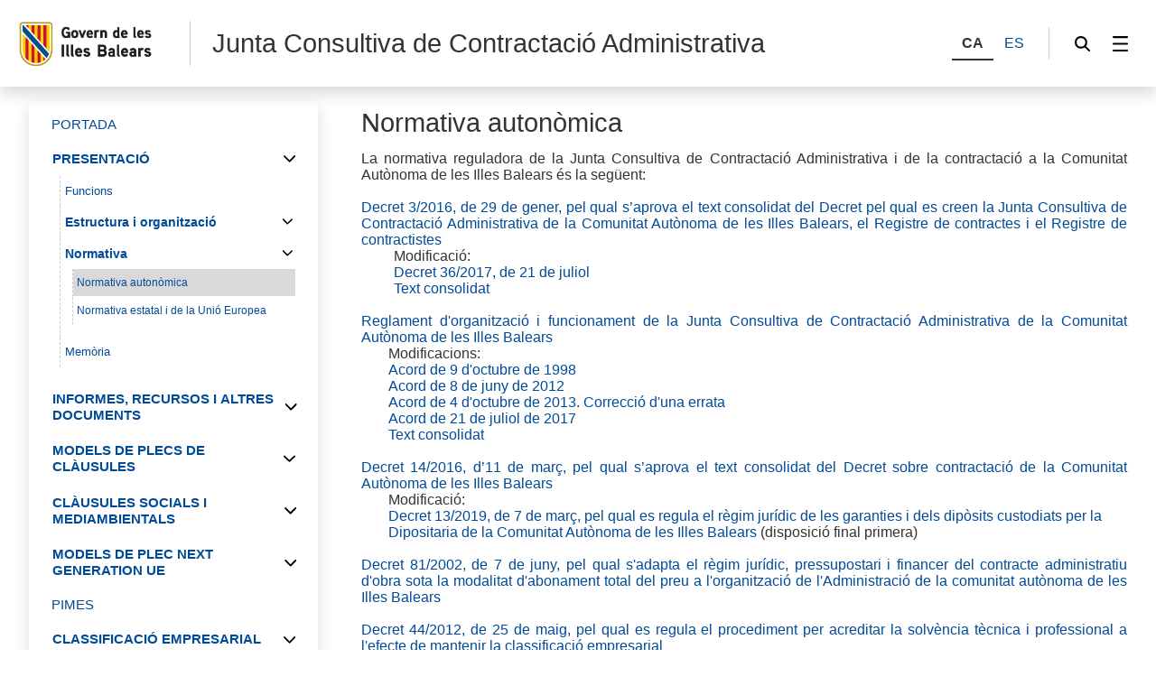

--- FILE ---
content_type: text/html;charset=UTF-8
request_url: https://www.caib.es/sites/jcca/ca/normativa_autonamica/
body_size: 51361
content:
<!DOCTYPE html>




<html xmlns="http://www.w3.org/1999/xhtml" lang="ca" xml:lang="ca">

<head>
<title>Junta Consultiva de Contractació Administrativa-Normativa autonòmica</title>

	<meta charset="utf-8" />
	<meta name="viewport" content="width=device-width, initial-scale=1.0" />
	<meta http-equiv="X-UA-Compatible" content="IE=edge" />
	<meta name="Generator" content="CAIB GUSITE v1.6;build 12-01-2026 13:04:48;revision 87906130" />
	
	


	



	
    <!-- Global site tag (gtag.js) - Google Analytics -->
    
    <script async="async" src="https://www.googletagmanager.com/gtag/js?id=G-83LP54GZZV"></script>
    <script>

        window.dataLayer = window.dataLayer || [];
        function gtag(){dataLayer.push(arguments);}
        gtag('js', new Date());
        gtag('config', 'G-83LP54GZZV');

    </script>
    

	<!--[if IE]><link rel="shortcut icon" href="/sites/ft/tema2024/files/favicon.ico" type="image/x-icon" /><![endif]-->
	<link rel="apple-touch-icon-precomposed" type="image/x-ico" href="/sites/ft/tema2024/files/favicon.png" />
	<link rel="icon" href="/sites/ft/tema2024/files/favicon.png" type="image/x-ico" />


	<link rel="stylesheet" media="screen" href="/sites/ft/tema2024/files/imc-goib-gusite--app.css" />
	<link rel="stylesheet" media="screen" href="/sites/ft/tema2024/files/imc-goib-gusite--app-pag.css" />
	<link rel="stylesheet" media="screen" href="/sites/ft/tema2024/files/imc-goib-gusite--app-ui-cap.css" />
	<link rel="stylesheet" media="screen" href="/sites/ft/tema2024/files/imc-goib-gusite--app-ui-peu.css" />
	<link rel="stylesheet" media="screen" href="/sites/ft/tema2024/files/imc-goib-gusite--app-ui-campanya.css" />
	<link rel="stylesheet" media="screen" href="/sites/ft/tema2024/files/imc-goib-gusite--app-pag-agenda.css" />
	<link rel="stylesheet" media="screen" href="/sites/ft/tema2024/files/imc-goib-gusite--app-pag-element.css" />
	<link rel="stylesheet" media="screen" href="/sites/ft/tema2024/files/imc-goib-gusite--app-pag-formulari.css" />
	<link rel="stylesheet" media="screen" href="/sites/ft/tema2024/files/imc-goib-gusite--app-pag-noticies-ult.css" />
	<link rel="stylesheet" media="screen" href="/sites/ft/tema2024/files/imc-goib-gusite--app-pag-llistat-docs.css" />
	<link rel="stylesheet" media="screen" href="/sites/ft/tema2024/files/imc-goib-gusite--app-ux-bt-desplegable.css" />
	<link rel="stylesheet" media="screen" href="/sites/ft/tema2024/files/imc-goib-gusite--app-ux-missatge.css" />
	<link rel="stylesheet" media="screen" href="/sites/ft/tema2024/files/imc-goib-gusite--app-ux-tooltip.css" />

	<link rel="stylesheet" media="screen" href="/sites/ft/tema2024/files/imc-goib-gusite--app-ux-menu-h.css" />
	<link rel="stylesheet" media="screen" href="/sites/ft/tema2024/files/imc-goib-gusite--app-ux-icones.css" />
	<link rel="stylesheet" media="screen" href="/sites/ft/tema2024/files/imc-goib-gusite--app-ux-tooltip.css" />
	<link rel="stylesheet" media="screen" href="/sites/ft/tema2024/files/imc-goib-gusite--app-ux-calendari.css" />
	<link rel="stylesheet" media="screen" href="/sites/ft/tema2024/files/imc-goib-gusite--app-pag-llistat.css" />
	<link rel="stylesheet" media="screen" href="/sites/ft/tema2024/files/gusiteMaps.css" />

	<!--Se añaden estilos personalizables-->
	
	
	
	<link rel="stylesheet" type="text/css" media="screen" href="/sites/ft/tema2024/css/estils-tema.css" />

	<script src="/sites/ft/tema2024/files/jquery-3.6.3.min.js" type="text/javascript"></script>

	<script src="/sites/ft/tema2024/files/imc-goib-gusite--app.js" type="text/javascript"></script>
	<script src="/sites/ft/tema2024/files/imc-goib-gusite--app-ui-cap.js" type="text/javascript"></script>
	<script src="/sites/ft/tema2024/files/imc-goib-gusite--app-ui-peu.js" type="text/javascript"></script>
	<script src="/sites/ft/tema2024/files/imc-goib-gusite--app-ux-bt-desplegable.js" type="text/javascript"></script>
	<script src="/sites/ft/tema2024/files/imc-goib-gusite--app-ux-form.js" type="text/javascript"></script>
	<script src="/sites/ft/tema2024/files/imc-goib-gusite--app-ux-missatge.js" type="text/javascript"></script>
	<script src="/sites/ft/tema2024/files/imc-goib-gusite--app-ui-campanya.js" type="text/javascript"></script>
	<script src="/sites/ft/tema2024/files/jquery.fittext.js" type="text/javascript"></script>
	<script src="/sites/ft/tema2024/files/imc-goib-gusite--literals-ca.js" type="text/javascript"></script>
	<script src="/sites/ft/tema2024/files/globales.js" type="text/javascript"></script>
	<script src="/sites/ft/tema2024/files/general.js" type="text/javascript"></script>

	  

</head>

<body>

	<div id="imc--contenidor" class="imc--contenidor" data-molla-pa="s" data-aside="n" data-campanya="n" data-menu="vertical">
		<div class="imc--co">
			<!-- cap -->
			
    


        <header id="imc--cap" class="imc--cap">
            <!-- logos -->

            <a href="https://www.caib.es/webgoib/ca/inici" class="imc--goib-logo"><span>Govern de les Illes Balears</span></a>
            <div class="imc--app-logo">
					<span>Junta Consultiva de Contractació Administrativa</span>
            </div>
            <!-- idiomes -->
            <div class="imc--idioma">
                <div class="imc--llista">
                    <button type="submit" data-idioma="ca" aria-label="CA">
                        <span>CA</span>
                    </button>
                    
                        

                    
                    
                        <button type="submit" data-idioma="es" onclick="window.location.href = &#39;/sites/jcca/es/normativa_autonamica/&#39;">
                            <span>ES</span>
                        </button>

                    
                </div>

            </div>
            <!-- cercador -->

            <div class="imc--cercador">

                <button type="button" class="imc--img imc--cercador" data-accio="cerca-obri">
                    <span>Cercador</span>
                </button>

                <div class="imc--ce-form" aria-hidden="true">
                    <form name="cercadorForm" method="post" action="/sites/jcca/cercar/">

                        <input type="hidden" name="idsite" value="180" /> <input type="hidden" name="lang" value="ca" />

                        <div class="imc--fo-elms">
                            <input type="text" name="cerca" placeholder="Cerqueu" />
                            <input type="submit" class="imc--ico imc--cerca" value="Cercar" />
                        </div>
                    </form>
                </div>

            </div>

            
    
    
        
    <script>
        /*<![CDATA[*/

        var uri = 111284;
        console.log(uri)


        /*]]>*/
    </script>
    <div class="imc--m-lateral">

        <button type="button" class="imc--img imc--menu" data-accio="menu-obri" role="menuitem">
            <span>Menú</span>
        </button>

        <nav class="imc--me-menu" aria-label="Menú lateral" aria-hidden="true" data-desplega="vertical" data-estatic="n">

            <div class="imc--m-logo"></div>


            <div class="imc--m-idioma">
                <button type="submit" data-idioma="ca">
                    <span>CA</span>
                </button>
                

                    

                
                

                    <button type="button" data-idioma="es" onclick="window.location.href = &#39;/sites/jcca/es/normativa_autonamica/&#39;">
                        <span>ES</span>
                    </button>

                
            </div>


            <!--  elementos del menu -->
            <div class="imc--m-principal">
                <ul class="" role="menubar">

                    <!-- Cosas a tener en cuenta:
                        Tipomenu indica si lleva iconos o no. Valor 1 indica 'sin iconos', valor 2 con imagenes.
                    -->
                    <!-- inicio menu -->
                    
                        
                            <li>
                                <a role="menuitem" href="/sites/jcca/ca/inici-4375/">
                                        <span>PORTADA</span>
                                </a>
                            </li>
                            
                        


                    
                    
                        
                            
                            <li>
                                <button type="button" role="menuitem" data-accio="submenu-obri">
                                    <span>PRESENTACIÓ</span>
                                </button>
                                <div class="imc--me-submenu" aria-hidden="true">
                                    <ul>
                                        <!-- recorremos primer nivel -->
                                        
                                            <!-- segundo nivel -->
                                            

    <li>
        <a role="menuitem" href="/sites/jcca/ca/funcions-4377/">

            <span>Funcions</span>
        </a>
    </li>

    



                                        
                                        
                                            <!-- segundo nivel -->
                                            

    

    
        
            
                <li>
                    <button type="button" role="menuitem" data-accio="submenu-obri">
                        <span>Estructura i organització</span>
                    </button>
                    <div class="imc--me-submenu" aria-hidden="true">
                        <ul>
                            <li>
                                
                                <a role="menuitem" href="/sites/jcca/ca/ple-4408/" target="_self">

                                    <span>Ple</span>
                                </a>
                            </li>
                            <li>
                                
                                <a role="menuitem" href="/sites/jcca/ca/comissio_permanent-4410/" target="_self">

                                    <span>Comissió Permanent</span>
                                </a>
                            </li>
                            <li>
                                
                                <a role="menuitem" href="/sites/jcca/ca/comissio_de_classificacio_empresarial-50404/" target="_self">

                                    <span>Comissió de Classificació Empresarial</span>
                                </a>
                            </li>
                            <li>
                                
                                <a role="menuitem" href="/sites/jcca/ca/secretaria-4409/" target="_self">

                                    <span>Secretaria</span>
                                </a>
                            </li>
                        </ul>
                    </div>
                </li>
                
            
        
    



                                        
                                        
                                            <!-- segundo nivel -->
                                            

    

    
        
            
                <li>
                    <button type="button" role="menuitem" data-accio="submenu-obri">
                        <span>Normativa</span>
                    </button>
                    <div class="imc--me-submenu" aria-hidden="true">
                        <ul>
                            <li>
                                
                                <a role="menuitem" href="/sites/jcca/ca/normativa_autonamica/" target="_self" class="activo">

                                    <span>Normativa autonòmica</span>
                                </a>
                            </li>
                            <li>
                                
                                <a role="menuitem" href="/sites/jcca/ca/normativa_de_la_unio_europea-4418/" target="_self">

                                    <span>Normativa estatal i de la Unió Europea</span>
                                </a>
                            </li>
                        </ul>
                    </div>
                </li>
                
            
        
    



                                        
                                        
                                            <!-- segundo nivel -->
                                            

    

    
        
            
        
    



                                        
                                        
                                            <!-- segundo nivel -->
                                            

    <li>
        <a role="menuitem" href="/sites/jcca/ca/memoria-4376/">

            <span>Memòria</span>
        </a>
    </li>

    



                                        
                                    </ul>
                                </div>
                            </li>
                        


                    
                    
                        
                            
                            <li>
                                <button type="button" role="menuitem" data-accio="submenu-obri">
                                    <span>INFORMES, RECURSOS I ALTRES DOCUMENTS</span>
                                </button>
                                <div class="imc--me-submenu" aria-hidden="true">
                                    <ul>
                                        <!-- recorremos primer nivel -->
                                        
                                            <!-- segundo nivel -->
                                            

    

    
        
            
                <li>
                    <button type="button" role="menuitem" data-accio="submenu-obri">
                        <span>Informes</span>
                    </button>
                    <div class="imc--me-submenu" aria-hidden="true">
                        <ul>
                            <li>
                                
                                <a role="menuitem" href="/sites/jcca/ca/index_anual-4425/" target="_self">

                                    <span>Índex anual</span>
                                </a>
                            </li>
                            <li>
                                
                                <a role="menuitem" href="/sites/jcca/ca/projectes_normatius_-4427/" target="_self">

                                    <span>Projectes normatius </span>
                                </a>
                            </li>
                            <li>
                                
                                <a role="menuitem" href="/sites/jcca/ca/recopilacio_informes_2002-2006-20485/" target="_self">

                                    <span>Recopilació informes 2002-2006</span>
                                </a>
                            </li>
                        </ul>
                    </div>
                </li>
                
            
        
    



                                        
                                        
                                            <!-- segundo nivel -->
                                            

    

    
        
            
                <li>
                    <button type="button" role="menuitem" data-accio="submenu-obri">
                        <span>Recursos</span>
                    </button>
                    <div class="imc--me-submenu" aria-hidden="true">
                        <ul>
                            <li>
                                
                                <a role="menuitem" href="/sites/jcca/ca/index_anual_recursos_2011-2018/" target="_self">

                                    <span>Index anual: Recursos 2011-2018</span>
                                </a>
                            </li>
                            <li>
                                
                                <a role="menuitem" href="/sites/jcca/ca/index_anual_-4431/" target="_self">

                                    <span>Índex anual des de 2019</span>
                                </a>
                            </li>
                            <li>
                                
                                <a role="menuitem" href="/sites/jcca/ca/index_per_tipus_de_resolucia/" target="_self">

                                    <span>Index per tipus de resolució</span>
                                </a>
                            </li>
                            <li>
                                
                                <a role="menuitem" href="/sites/jcca/ca/andex_per_acte_recorregut/" target="_self">

                                    <span>Índex per acte recorregut</span>
                                </a>
                            </li>
                        </ul>
                    </div>
                </li>
                
            
        
    



                                        
                                        
                                            <!-- segundo nivel -->
                                            

    

    
        
            
                
                <li>
                    <a role="menuitem" href="/sites/jcca/ca/informes_estructura_costos/" target="_self">

                        <span>Informes estructura de costos</span>
                    </a>
                </li>
            
        
    



                                        
                                        
                                            <!-- segundo nivel -->
                                            

    

    
        
            
                <li>
                    <button type="button" role="menuitem" data-accio="submenu-obri">
                        <span>Altres documents</span>
                    </button>
                    <div class="imc--me-submenu" aria-hidden="true">
                        <ul>
                            <li>
                                
                                <a role="menuitem" href="/sites/jcca/ca/circulars-4426/" target="_self">

                                    <span>Circulars</span>
                                </a>
                            </li>
                            <li>
                                
                                <a role="menuitem" href="/sites/jcca/ca/instruccions_-4400/" target="_self">

                                    <span>Instruccions </span>
                                </a>
                            </li>
                            <li>
                                
                                <a role="menuitem" href="/sites/jcca/ca/recomanacions-6197/" target="_self">

                                    <span>Recomanacions</span>
                                </a>
                            </li>
                            <li>
                                
                                <a role="menuitem" href="/sites/jcca/ca/acords-6198/" target="_self">

                                    <span>Acords</span>
                                </a>
                            </li>
                            <li>
                                
                                <a role="menuitem" href="/sites/jcca/ca/models_de_peu_de_recurs-36417/" target="_self">

                                    <span>Models de peu de recurs</span>
                                </a>
                            </li>
                            <li>
                                
                                <a role="menuitem" href="/sites/jcca/ca/ambit_subjectiu_llei_de_contractes_del_sector_public-7763/" target="_self">

                                    <span>Àmbit subjectiu. Llei de contractes del sector públic</span>
                                </a>
                            </li>
                        </ul>
                    </div>
                </li>
                
            
        
    



                                        
                                    </ul>
                                </div>
                            </li>
                        


                    
                    
                        
                            
                            <li>
                                <button type="button" role="menuitem" data-accio="submenu-obri">
                                    <span>MODELS DE PLECS DE CLÀUSULES</span>
                                </button>
                                <div class="imc--me-submenu" aria-hidden="true">
                                    <ul>
                                        <!-- recorremos primer nivel -->
                                        
                                            <!-- segundo nivel -->
                                            

    <li>
        <a role="menuitem" href="/sites/jcca/ca/models_de_plec_2023/">

            <span>Models de plec 2023</span>
        </a>
    </li>

    



                                        
                                        
                                            <!-- segundo nivel -->
                                            

    <li>
        <a role="menuitem" href="/sites/jcca/ca/models_de_plecs_2022/">

            <span>Models de plecs 2022</span>
        </a>
    </li>

    



                                        
                                        
                                            <!-- segundo nivel -->
                                            

    <li>
        <a role="menuitem" href="/sites/jcca/ca/models_de_plecs-72579/">

            <span>Models de plecs 2019</span>
        </a>
    </li>

    



                                        
                                        
                                            <!-- segundo nivel -->
                                            

    <li>
        <a role="menuitem" href="/sites/jcca/ca/models_de_plec_next_generation_2022/">

            <span>Models de plec Next Generation 2022</span>
        </a>
    </li>

    



                                        
                                        
                                            <!-- segundo nivel -->
                                            

    <li>
        <a role="menuitem" href="/sites/jcca/ca/models_de_plec_next_generation_2023_0/">

            <span>Models de plec Next Generation 2023</span>
        </a>
    </li>

    



                                        
                                    </ul>
                                </div>
                            </li>
                        


                    
                    
                        
                            
                            <li>
                                <button type="button" role="menuitem" data-accio="submenu-obri">
                                    <span>CLÀUSULES SOCIALS I MEDIAMBIENTALS</span>
                                </button>
                                <div class="imc--me-submenu" aria-hidden="true">
                                    <ul>
                                        <!-- recorremos primer nivel -->
                                        
                                            <!-- segundo nivel -->
                                            

    <li>
        <a role="menuitem" href="/sites/jcca/ca/acord_consell_de_govern/">

            <span>Acord Consell de Govern</span>
        </a>
    </li>

    



                                        
                                        
                                            <!-- segundo nivel -->
                                            

    <li>
        <a role="menuitem" href="/sites/jcca/ca/guies/">

            <span>Guies</span>
        </a>
    </li>

    



                                        
                                    </ul>
                                </div>
                            </li>
                        


                    
                    
                        
                            
                            <li>
                                <button type="button" role="menuitem" data-accio="submenu-obri">
                                    <span>MODELS DE PLEC NEXT GENERATION UE</span>
                                </button>
                                <div class="imc--me-submenu" aria-hidden="true">
                                    <ul>
                                        <!-- recorremos primer nivel -->
                                        
                                            <!-- segundo nivel -->
                                            

    <li>
        <a role="menuitem" href="/sites/jcca/ca/models_de_plec_next_generation_2023_0_0/">

            <span>Models de plec Next Generation 2023</span>
        </a>
    </li>

    



                                        
                                        
                                            <!-- segundo nivel -->
                                            

    <li>
        <a role="menuitem" href="/sites/jcca/ca/models_de_plec_next_generation_2022_0/">

            <span>Models de plec Next Generation 2022</span>
        </a>
    </li>

    



                                        
                                    </ul>
                                </div>
                            </li>
                        


                    
                    
                        
                            <li>
                                <a role="menuitem" href="/sites/jcca/ca/contractacio_per_a_pimes/">
                                        <span>PIMES</span>
                                </a>
                            </li>
                            
                        


                    
                    
                        
                            
                            <li>
                                <button type="button" role="menuitem" data-accio="submenu-obri">
                                    <span>CLASSIFICACIÓ EMPRESARIAL</span>
                                </button>
                                <div class="imc--me-submenu" aria-hidden="true">
                                    <ul>
                                        <!-- recorremos primer nivel -->
                                        
                                            <!-- segundo nivel -->
                                            

    <li>
        <a role="menuitem" href="/sites/jcca/ca/informacio_general_-4405/">

            <span>Informació general </span>
        </a>
    </li>

    



                                        
                                        
                                            <!-- segundo nivel -->
                                            

    <li>
        <a role="menuitem" href="/sites/jcca/ca/sollicitud_de_classificacio/">

            <span>Sol·licitud de classificació</span>
        </a>
    </li>

    



                                        
                                        
                                            <!-- segundo nivel -->
                                            

    <li>
        <a role="menuitem" href="/sites/jcca/ca/justificacio_anual_de_la_solvencia_economica_i_financera-13485/">

            <span>Justificació anual de la solvència econòmica i financera</span>
        </a>
    </li>

    



                                        
                                        
                                            <!-- segundo nivel -->
                                            

    <li>
        <a role="menuitem" href="/sites/jcca/ca/justificacio_de_la_solvencia_tecnica_i_professional-55473/">

            <span>Justificació de la solvència tècnica i professional</span>
        </a>
    </li>

    



                                        
                                    </ul>
                                </div>
                            </li>
                        


                    
                    
                        
                            
                            <li>
                                <button type="button" role="menuitem" data-accio="submenu-obri">
                                    <span>REGISTRE DE LICITADORS</span>
                                </button>
                                <div class="imc--me-submenu" aria-hidden="true">
                                    <ul>
                                        <!-- recorremos primer nivel -->
                                        
                                            <!-- segundo nivel -->
                                            

    <li>
        <a role="menuitem" href="/sites/jcca/ca/informacio_general-4419/">

            <span>Informació general</span>
        </a>
    </li>

    



                                        
                                        
                                            <!-- segundo nivel -->
                                            

    <li>
        <a role="menuitem" href="/sites/jcca/ca/sollicituds_-4421/">

            <span>Sol·licitud</span>
        </a>
    </li>

    



                                        
                                        
                                            <!-- segundo nivel -->
                                            

    <li>
        <a role="menuitem" href="/sites/jcca/ca/prohibicions_de_contractar-4402/">

            <span>Prohibicions de contractar</span>
        </a>
    </li>

    



                                        
                                    </ul>
                                </div>
                            </li>
                        


                    
                    
                        
                            
                            <li>
                                <button type="button" role="menuitem" data-accio="submenu-obri">
                                    <span>REGISTRE DE CONTRACTES</span>
                                </button>
                                <div class="imc--me-submenu" aria-hidden="true">
                                    <ul>
                                        <!-- recorremos primer nivel -->
                                        
                                            <!-- segundo nivel -->
                                            

    <li>
        <a role="menuitem" href="/sites/jcca/ca/informacio_general-4414/">

            <span>Informació general</span>
        </a>
    </li>

    



                                        
                                        
                                            <!-- segundo nivel -->
                                            

    <li>
        <a role="menuitem" href="/sites/jcca/ca/enviament_de_dades-51340/">

            <span>Enviament de dades</span>
        </a>
    </li>

    



                                        
                                    </ul>
                                </div>
                            </li>
                        


                    
                    
                        
                            
                            <li>
                                <button type="button" role="menuitem" data-accio="submenu-obri">
                                    <span>CONSULTES </span>
                                </button>
                                <div class="imc--me-submenu" aria-hidden="true">
                                    <ul>
                                        <!-- recorremos primer nivel -->
                                        
                                            <!-- segundo nivel -->
                                            

    

    
        
            
                
                <li>
                    <a role="menuitem" href="/sites/jcca/ca/consultes/" target="_self">

                        <span>CONSULTES</span>
                    </a>
                </li>
            
        
    



                                        
                                    </ul>
                                </div>
                            </li>
                        


                    
                    
                        
                            <li>
                                <a role="menuitem" href="/sites/jcca/ca/plataforma_de_contractacio-6180/">
                                        <span>PORTAL DE CONTRACTACIÓ</span>
                                </a>
                            </li>
                            
                        


                    
                    
                        
                            <li>
                                <a role="menuitem" href="/sites/jcca/ca/documents_dutilitat-4423/">
                                        <span>MODELS DE DOCUMENTS</span>
                                </a>
                            </li>
                            
                        


                    
                    
                        
                            <li>
                                <a role="menuitem" href="/sites/jcca/ca/enllacos-4401/">
                                        <span>ENLLAÇOS</span>
                                </a>
                            </li>
                            
                        


                    
                    <!-- fin menu-->

                </ul>

            </div>
            <ul class="imc--m-secundari" role="menubar">
                <li>
                    <a href="https://www.caib.es/sites/declaracioaccessibilitat/ca/" title="Accessibilitat"><span>Accessibilitat</span></a>
                </li>

                <li>
                    <a href="/sites/jcca/ca/mapa/" title="Mapa"><span>Mapa</span></a>
                </li>

                <li>
                    <a href="/sites/jcca/ca/fcontacto/" title="Contacte"><span>Contacte</span></a>
                </li>

                <li>
                    <a href="/sites/jcca/ca/faq/" title="FAQS"><span>FAQS</span></a>
                </li>
            </ul>

            <button type="button" class="imc--img imc--tanca" data-accio="menu-tanca">

            </button>
            <button type="button" class="imc--img imc--enrere" data-accio="menu-enrere">
                <span>Torna</span>
            </button>

        </nav>

    </div>

    
    
    
    
    
    
    



            <!-- menú lateral (Clasica/Horizontal) -->



        </header>
    
    <!-- fin nueva -->
    <!-- /* tipocabecera 2: personalizada */-->
    




			<!-- continguts -->

			<div id="imc--continguts" class="imc--continguts">


				<!-- Molla de pa -->

				
				<div class="imc--no-molla"></div>

				
				<!-- títol de la pàgina -->

				<header id="header">
					
				</header>


				<!-- contingut principal -->

				<main class="imc--pag">

					
        <div class="imc--contenido-html">
            <div>
                
                <div><h2>Normativa auton&ograve;mica&nbsp;</h2>
<p style="text-align: justify;">La normativa reguladora de la Junta Consultiva de Contractaci&oacute; Administrativa i de la contractaci&oacute; a la Comunitat Aut&ograve;noma de les Illes Balears &eacute;s la seg&uuml;ent:</p>
<p style="text-align: justify;"><strong><a href="archivopub.do?ctrl=MCRST180ZI313070&amp;id=313070"></a></strong><br /><a href="http://www.caib.es/eboibfront/ca/2016/10442/575614/decret-3-2016-de-29-de-gener-pel-qual-s-aprova-el-" target="_blank" rel="noopener noreferrer">Decret 3/2016, de 29 de gener, pel qual s&rsquo;aprova el text consolidat del Decret pel qual es creen la Junta Consultiva de Contractaci&oacute; Administrativa de la Comunitat Aut&ograve;noma de les Illes Balears, el Registre de contractes i el Registre de contractistes</a></p>
<p style="text-align: justify;">&nbsp;&nbsp;&nbsp;&nbsp;&nbsp;&nbsp;&nbsp;&nbsp;&nbsp;Modificaci&oacute;:<br /> &nbsp;&nbsp;&nbsp;&nbsp;&nbsp;&nbsp;&nbsp;&nbsp; <a href="http://www.caib.es/eboibfront/ca/2017/10685/597528/decret-36-2017-de-21-de-juliol-de-modificacio-del-" target="_blank" rel="noopener noreferrer">Decret 36/2017, de 21 de juliol</a><br />&nbsp;&nbsp;&nbsp;&nbsp;&nbsp;&nbsp;&nbsp;&nbsp; <a href="archivopub.do?ctrl=MCRST180ZI287733&amp;id=287733" target="_blank" rel="noopener noreferrer">Text consolidat</a></p>
<p style="text-align: justify;"><br /><a href="http://boib.caib.es/pdf/1997133/mp15703.pdf" target="_blank" rel="noopener noreferrer">Reglament d'organitzaci&oacute; i funcionament de la Junta Consultiva de Contractaci&oacute; Administrativa de la Comunitat Aut&ograve;noma de les Illes Balears</a></p>
<p style="padding-left: 30px; text-align: justify;">Modificacions:<br /><a href="http://boib.caib.es/pdf/1998140/mp16229.pdf" target="_blank" rel="noopener noreferrer">Acord de 9 d'octubre de 1998</a><br /><a href="http://boib.caib.es/pdf/2012085/mp39.pdf" target="_blank" rel="noopener noreferrer">Acord de 8 de juny de 2012</a><br /><a href="http://www.caib.es/eboibfront/ca/2013/8206/525425/acord-del-consell-de-govern-de-4-d-octubre-de-2013" target="_blank" rel="noopener noreferrer">Acord de 4 d'octubre de 2013</a>.&nbsp;<a href="http://www.caib.es/eboibfront/ca/2017/10685/597525/acord-de-modificacio-del-reglament-d-organitzacio-" target="_blank" rel="noopener noreferrer">Correcci&oacute; d'una errata</a><br /><a href="archivopub.do?ctrl=MCRST180ZI287734&amp;id=287734" target="_blank" rel="noopener noreferrer">Acord de 21 de juliol de 2017<br />Text consolidat</a></p>
<p style="text-align: justify;"><br /><a href="http://www.caib.es/eboibfront/ca/2016/10461/577566/decret-14-2016-d-11-de-marc-pel-qual-s-aprova-el-t" target="_blank" rel="noopener noreferrer">Decret 14/2016, d&rsquo;11 de mar&ccedil;, pel qual s&rsquo;aprova el text consolidat del Decret sobre contractaci&oacute; de la Comunitat Aut&ograve;noma de les Illes Balears</a></p>
<p style="padding-left: 30px;">Modificaci&oacute;:<br /><a href="http://www.caib.es/eboibfront/ca/2019/10953/619432/decret-13-2019-de-7-de-marc-pel-qual-es-regula-el-" target="_blank" rel="noopener noreferrer">Decret 13/2019, de 7 de mar&ccedil;, pel qual es regula el r&egrave;gim jur&iacute;dic de les garanties i dels dip&ograve;sits custodiats per la Dipositaria de la Comunitat Aut&ograve;noma de les Illes Balears</a> (disposici&oacute; final primera)</p>
<p style="text-align: justify;"><br /><a href="http://boib.caib.es/pdf/2002071/mp9495.pdf" target="_blank" rel="noopener noreferrer">Decret 81/2002, de 7 de juny, pel qual s'adapta el r&egrave;gim jur&iacute;dic, pressupostari i financer del contracte administratiu d'obra sota la modalitat d'abonament total del preu a l'organitzaci&oacute; de l'Administraci&oacute; de la comunitat aut&ograve;noma de les Illes Balears</a></p>
<p style="text-align: justify;"><br /><a href="http://boib.caib.es/pdf/2012075/mp7.pdf" target="_blank" rel="noopener noreferrer">Decret 44/2012, de 25 de maig, pel qual es regula el procediment per acreditar la solv&egrave;ncia t&egrave;cnica i professional a l'efecte de mantenir la classificaci&oacute; empresarial</a></p>
<p style="text-align: justify; padding-left: 30px;">Modificacions:<br /><a href="http://www.caib.es/eboibfront/ca/2013/8206/525426/decret-45-2013-de-4-d-octubre-pel-qual-s-adapten-e" target="_blank" rel="noopener noreferrer">Decret 45/2013, de 4 d'octubre</a><br /><a href="archivopub.do?ctrl=MCRST180ZI163461&amp;id=163461" target="_blank" rel="noopener noreferrer">Text consolidat</a></p>
<p style="text-align: justify;"></p>
<p style="text-align: justify;"><a href="http://boib.caib.es/pdf/2012101/mp12.pdf" target="_blank" rel="noopener noreferrer">Decret 56/2012, de 13 de juliol, pel qual es crea la Central de Contractaci&oacute;, es regula la contractaci&oacute; centralitzada i es distribueixen compet&egrave;ncies en aquesta mat&egrave;ria en l'&agrave;mbit de l'Administraci&oacute; de la Comunitat Aut&ograve;noma de les Illes Balears i dels ens que integren el sector p&uacute;blic aut&ograve;nomic</a></p>
<p style="text-align: justify; padding-left: 30px;">Modificacions:<br /><a href="http://www.caib.es/eboibfront/ca/2013/8206/525426/decret-45-2013-de-4-d-octubre-pel-qual-s-adapten-e" target="_blank" rel="noopener noreferrer">Decret 45/2013, de 4 d'octubre</a><br /><a href="archivopub.do?ctrl=MCRST180ZI163463&amp;id=163463" target="_blank" rel="noopener noreferrer">Text consolidat</a></p>
<p style="text-align: justify;"><br /><a href="http://boib.caib.es/pdf/1998165/mp19765.pdf" target="_blank" rel="noopener noreferrer">Llei 12/1998, de 21 de desembre, del Patrimoni Hist&ograve;ric de les Illes Balears</a>&nbsp;(article 80)</p>
<p style="text-align: justify;"><br /><a href="http://boib.caib.es/pdf/2003044/mp3.pdf" target="_blank" rel="noopener noreferrer">Llei 3/2003, de 26 de mar&ccedil;, de r&egrave;gim jur&iacute;dic de l'Administraci&oacute; de la comunitat aut&ograve;noma de les Illes Balears</a> (articles 63 a 66)</p>
<p style="padding-left: 30px; text-align: justify;">Modificacions:<br /><a href="http://boib.caib.es/pdf/2012091/mp4.pdf" target="_blank" rel="noopener noreferrer">Llei 7/2012, de 13 de juny, de mesures urgents per a l'ordenaci&oacute; urban&iacute;stica sostenible</a> (disposici&oacute; addicional vuitena)</p>
<p style="text-align: justify;"><br /><a href="http://boib.caib.es/pdf/2010094/mp5.pdf" target="_blank" rel="noopener noreferrer">Llei 4/2010, de 16 de juny, de mesures urgents per a l'impuls de la inversi&oacute; a les Illes Balears</a> (article 3, disposici&oacute; transit&ograve;ria primera i disposici&oacute; final tercera)</p>
<p style="text-align: justify;"><br /><a href="http://boib.caib.es/pdf/2010094/mp18.pdf" target="_blank" rel="noopener noreferrer">Llei 6/2010, de 17 de juny, per la qual s'adopten mesures urgents per a la reducci&oacute; del d&eacute;ficit p&uacute;blic</a> (articles 5 a 7)</p>
<p style="padding-left: 30px; text-align: justify;">Modificacions:<br /><a href="http://boib.caib.es/pdf/2012090/mp7.pdf" target="_blank" rel="noopener noreferrer">Decret llei 7/2012, de 15 de juny, de mesures urgents per a l'activaci&oacute; econ&ograve;mica en mat&egrave;ria d'ind&uacute;stria i energia, i altres activitat</a> (disposici&oacute; final segona)- Derogat per la <a href="http://www.caib.es/eboibfront/ca/2012/8042" target="_blank" rel="noopener noreferrer">Llei 13/2012, de 20 de novembre, de mesures urgents per a l'activaci&oacute; econ&ograve;mica en mat&egrave;ria d'ind&uacute;stria i energia, noves tecnologies, residus, aig&uuml;es, altres activitats i mesures tribut&agrave;ries</a> (disposici&oacute; final segona)<br /><a href="http://boib.caib.es/pdf/2012091/mp4.pdf" target="_blank" rel="noopener noreferrer">Llei 7/2012, de 13 de juny, de mesures urgents per a l'ordenaci&oacute; urban&iacute;stica sostenible</a> (disposici&oacute; derogatoria)</p>
<p style="text-align: justify;"><br /><a href="http://boib.caib.es/pdf/2010112/mp5.pdf" target="_blank" rel="noopener noreferrer">Llei 7/2010, de 21 de juliol, del sector p&uacute;blic instrumental de la comunitat aut&ograve;noma de les Illes Balears</a> (disposici&oacute; addicional vuitena i disposici&oacute; addicional dissetena)</p>
<p style="text-align: justify;">&nbsp;&nbsp;&nbsp;&nbsp;&nbsp;&nbsp;&nbsp; Modificacions:<br />&nbsp;&nbsp;&nbsp;&nbsp;&nbsp;&nbsp;&nbsp; <a href="http://www.caib.es/eboibfront/ca/2019/10936/618259/llei-1-2019-de-31-de-gener-del-govern-de-les-illes" target="_blank" rel="noopener noreferrer">Llei 1/2019, de 31 de gener, del Govern de les Illes Balears</a> (disposici&oacute; final vuitena)</p>
<p style="text-align: justify;"><br /><a href="http://boib.caib.es/pdf/2011053/mp6.pdf" target="_blank" rel="noopener noreferrer">Llei 4/2011, de 31 de mar&ccedil;, de la bona administraci&oacute; i del bon govern de les Illes Balears</a> (articles 18 a 20)</p>
<p style="text-align: justify;"></p>
<p style="text-align: justify;"><a href="http://www.caib.es/eboibfront/ca/2016/10531/583693/llei-11-2016-de-28-de-juliol-d-igualtat-de-dones-i?&amp;idEnviament=583693&amp;mode=view&amp;numero=10531" target="_blank" rel="noopener noreferrer">Llei 11/2016, de 28 de juliol, d'igualtat de dones i homes</a> (article 24)</p>
<p style="text-align: justify;"></p>
<p style="text-align: justify;"><a href="http://www.caib.es/eboibfront/ca/2018/10855/612278/llei-7-2018-de-31-de-juliol-de-promocio-de-la-segu" target="_blank" rel="noopener noreferrer">Llei 7/2018, de 31 de juliol, de promoci&oacute; de la seguretat i la salut en el treball a les Illes Balears</a> (articles 43 i 44)</p>
<p style="text-align: justify;">&nbsp;</p>
<p style="text-align: justify;">&nbsp;</p>
<p style="text-align: justify;">&nbsp;</p>
<p>...</p></div>
            </div>
        </div>
    

				</main>

				<aside id="imc--complementari" class="imc--complementari">
					
				</aside>

			</div>

			<!-- peu -->
			
    <footer class="imc--peu" id="imc--peu">


        <!-- seccions -->

        <div class="imc--seccions">
            <ul>
                <li>
                    <a href="https://www.caib.es/eboibfront/" class="imc--p-boib"><span>BOIB</span></a>
                </li>
                <li>
                    <a href="https://www.caib.es/sites/transparencia/" class="imc--p-transparencia"><span>Transparència</span></a>
                </li>
                <li>
                    <a href="https://www.caib.es/seucaib/" class="imc--p-seu">
                        <span>Seu Electrònica</span></a>
                </li>
                <li>
                    <a href="https://www.caib.es/sites/atenciociutadania/" class="imc--p-atencio">
                        <span>Atenció a la ciutadania</span></a>
                </li>
                <li>
                    <a href="https://www.caib.es/sites/contractaciopublica/" class="imc--p-contractacio">
                        <span>Contractació pública</span></a>
                </li>
               
				 <li>
                    <a href="https://www.caib.es/sites/protecciodedadespersonals/" class="imc--p-proteccio">
                        <span>Protecció de dades</span></a>
                </li>
            </ul>
            <button type="button" class="imc--img imc--anterior" data-accio="seccions-anterior"><span></span>
            </button>
            <button type="button" class="imc--img imc--seguent" data-accio="seccions-seguent">
                <span></span></button>
        </div>


        <!-- dades -->

        <div class="imc--peu-dades">
            <div class="imc--enllasos">
                <ul>
                           
                    <li><a href="https://www.caib.es/webgoib/inici">Inici</a></li>
                    <li><a href="https://www.caib.es/webgoib/ca/que-necessites">Què necessites?</a></li>
                    <li><a href="https://www.caib.es/webgoib/ca/temes">Temes</a></li>
                    <li><a href="https://www.caib.es/govern/administracio.do">Govern</a></li>
                    
                    
                    
                </ul>
            </div>
            <div class="imc--enllasos">
                <ul>
                    
                        
                    
                </ul>
            </div>


            <div class="imc--info">
                
                    <p>
						<!--  th:utext="${direccion}" th:remove="tag">Dirección y Dominio</div>-->
						<div>Junta Consultiva de Contractació Administrativa</div>
						<div>C/ de Sant Pere, 7</div>
						<div>
							<span>Telèfon 971177080</span>
							<span> - </span>
							<span>Fax 971176371</span>
						</div>					
						
                    </p>
                
            </div>

        </div>


        <!-- xarxes -->

        <div class="imc--peu-xarxes">
            <p>Xarxes socials:</p>
            <ul>
                <li>
                    <a href="https://www.facebook.com/GovernIllesBalears/" class="imc--img imc--facebook">
                        <span>Facebook</span>
                    </a>
                </li>
                <li>
                    <a href="https://twitter.com/goib" class="imc--img imc--twitter">
                        <span>Twitter</span>
                    </a>
                </li>
                <li>
                    <a href="https://www.instagram.com/goib/" class="imc--img imc--instagram">
                        <span>Instagram</span>
                    </a>
                </li>
                <li>
                    <a href="https://www.youtube.com/user/CanalIllesBalears" class="imc--img imc--youtube">
                        <span>YouTube</span>
                    </a>
                </li>
            </ul>
        </div>


        <!-- enllaços -->

        <div class="imc--peu-enllasos">
            <strong>© Govern Illes Balears</strong>
            <ul>
            	<li>
                    <a href="https://www.caib.es/webgoib/contacte/" target="_blank">
                        <span>Contacte</span>
                    </a>
                </li>
                <li><a href="http://www.caib.es/govern/external/infoLegal.do?lang=ca"><span>Avís legal</span></a>
                      </li>
                <li><a href="/sites/jcca/ca/mapa/"><span>Mapa web</span>
                    </a>
                </li>
                <li><a href="https://www.caib.es/sites/declaracioaccessibilitat/ca/" title="Accessibilitat"><span>Accessibilitat</span>
                 </a>                
                </li>
            </ul>
        </div>
    </footer>



		</div>
	</div>
    <script>
        /*<![CDATA[*/
        var pathName = window.location.pathname;
		var pathNameLang = window.location.pathname + 'ca';
		pathNameLang += '/'
        var molla = $(".imc--molla-pa");
		var campanya = $(".imc--campanya");
        var uri = '/sites/jcca/ca/';

        if (uri === pathName || uri === pathNameLang) {
            molla.attr('style', 'visibility:hidden');
        }

        /*]]>*/
    </script>
	<script>
		/*<![CDATA[*/
		$(function(){


			imc_body
					.appHeader();

		});

		$.fn.appHeader = function(options) {
			var settings = $.extend({
				contenidor : false
			}, options);
			this.each(function() {
				var element = $(this)
						,inicia = function(e) {
					var capcalera = element.find("#header"),
						text = capcalera.text().trim();
					console.log(capcalera.text().trim());
					if(text == "") {
						capcalera.remove();
					}
				}
				inicia();
			});

			return this;
		}
		/*]]>*/
	</script>

</body>
</html>


